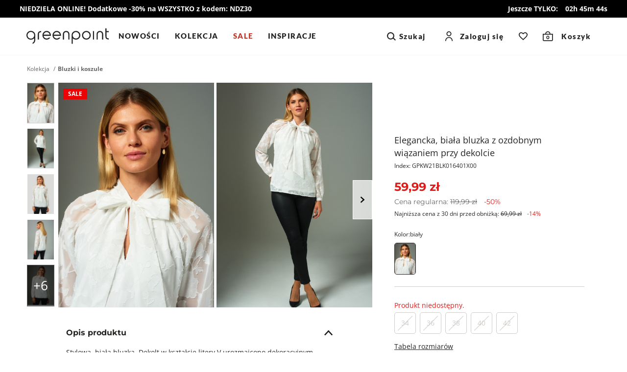

--- FILE ---
content_type: application/javascript
request_url: https://greenpoint.pl/site/js/chunks/prod/666.c3fafde568e3d4551525.js
body_size: 1134
content:
"use strict";(self.webpackChunkgreenpoint=self.webpackChunkgreenpoint||[]).push([[666],{666:function(e,t,i){i.r(t),i.d(t,{initMainSlider:function(){return c},openZoomSlider:function(){return d},popupSetSlider:function(){return m},setSlider:function(){return u}});var o=i(236),n=i(848),s=i(208),r=i(622);let l,a;o.A.use([n.Vx,n.dK,n.WO]);const c=e=>{document.querySelector(e).classList.contains("one-slide")||(l=new o.A(e,{slidesPerView:1,spaceBetween:5,observer:!0,navigation:{nextEl:".product__pagination-next",prevEl:".product__pagination-prev"},breakpoints:{1024:{slidesPerView:2,allowTouchMove:!1,navigation:{nextEl:".product__main-slider-right",prevEl:".product__main-slider-left"},pagination:!1}},pagination:{el:".swiper-pagination"},normalizeSlideIndex:!1}),l.on("slideChange",(function(e){y(),f(e.activeIndex),w(e.activeIndex)})),g(".thumbs .thumbs__item",l))},d=(e,t)=>{const i=document.querySelector(e),o=document.querySelector(t),n=document.querySelector(".slider-zoom");if(!i||!o||!n)return;const r=o.getElementsByTagName("img");Array.from(r).map((e=>{e.addEventListener("click",(()=>{(0,s.mh)(n),n.classList.add("active"),v(".slider-zoom",e.dataset.index)}))}));const l=document.querySelector(".thumbs__item--last");l&&l.addEventListener("click",(e=>{e.preventDefault(),n.classList.add("active"),v(".slider-zoom",l.dataset.index)}))},m=(e,t)=>{const i=document.querySelector(e);if(!i)return;new o.A(i,{slidesPerView:1,spaceBetween:5,observer:!0,loop:!1,breakpoints:{1024:{slidesPerView:1,allowTouchMove:!1}},preventClicks:!1,preventClicksPropagation:!1,navigation:{nextEl:".sets-slider__right",prevEl:".sets-slider__left"},normalizeSlideIndex:!1}).slideTo(t,0)},u=e=>{const t=document.querySelector(e);t&&new o.A(t,{slidesPerView:"auto",observer:!0,spaceBetween:8,freeMode:!0,breakpoints:{1024:{slidesPerView:4,allowTouchMove:!1,freeMode:!1,spaceBetween:16},1200:{slidesPerView:5,allowTouchMove:!1,spaceBetween:16},1500:{slidesPerView:6,allowTouchMove:!1,spaceBetween:16}},navigation:{nextEl:".sets-slider__right",prevEl:".sets-slider__left"},normalizeSlideIndex:!1})},v=(e,t)=>{const i=document.querySelector(e);i&&(a=new o.A(".slider-zoom__main",{slidesPerView:1,spaceBetween:5,navigation:{nextEl:".slider-zoom__main-right",prevEl:".slider-zoom__main-left"},pagination:{el:".slider-zoom__pagination"},breakpoints:{1024:{allowTouchMove:!1,pagination:!1}}}),a.slideTo(t,0),y(),w(t),a.on("slideChange",(function(e){y(),w(e.activeIndex),l.slideTo(e.activeIndex)})),g(".slider-zoom__thumbs .thumbs__item",a),p(".slider-zoom__main .swiper-slide"),_(".slider-zoom__thumbs"),h(".slider-zoom__close",i,".slider-zoom__main .swiper-slide"))},p=e=>{if((0,r.isTouchDevice)())return;const t=document.querySelectorAll(e);if(0===t.length)return;let i;[...t].map((e=>{e.addEventListener("click",(()=>{if(i=e.querySelector(".magnifying_img"),i){if(e.classList.contains("zoom"))return e.classList.remove("zoom"),e.removeEventListener("mousemove",S),e.removeEventListener("mouseleave",E),i.style.transform="translateY(0)",void(i.style.top="0px");e.classList.add("zoom"),e.addEventListener("mousemove",S),e.addEventListener("mouseleave",E)}}))}))},_=e=>{a=new o.A(e,{slidesPerView:"auto",spaceBetween:8,direction:"vertical",breakpoints:{1024:{allowTouchMove:!1,navigation:{nextEl:".slider-zoom__thumbs-right",prevEl:".slider-zoom__thumbs-left"}}}})},g=(e,t)=>{const i=document.querySelectorAll(e);if(0!==i.length)for(let e=0;e<i.length;e++)i[e].addEventListener("click",(()=>{t.slideTo(e),y(),f(e),w(e)}))},h=(e,t,i)=>{const o=document.querySelector(e);if(!o)return;o.addEventListener("click",(()=>{t.classList.remove("active"),(0,s.fY)(t)}));[...document.querySelectorAll(i)].map((e=>{e.classList.remove("zoom"),e.removeEventListener("mousemove",S),e.removeEventListener("mouseleave",E)}))},f=e=>{const t=document.querySelectorAll(`.thumbs .thumbs__item[data-index="${e}"]`);if(0!==t.length)for(let e=0;e<t.length;e++)t[e].classList.add("active")},w=e=>{const t=document.querySelectorAll(`.slider-zoom__thumbs .thumbs__item[data-index="${e}"]`);if(0!==t.length)for(let e=0;e<t.length;e++)t[e].classList.add("active")};function y(){const e=document.querySelectorAll(".thumbs__item");if(0!==e.length)for(let t=0;t<e.length;t++)e[t].classList.remove("active")}const E=e=>{e.target&&(e.target.style.transform="translateY(0,0)")},S=e=>{let t=e.target,i=t.closest(".swiper-slide").getBoundingClientRect(),o=e.clientY-i.top,n=Math.round(100/(i.height/o));t.style.transform=`translateY(-${n}%)`,t.style.top=`${n}%`}}}]);

--- FILE ---
content_type: application/javascript
request_url: https://greenpoint.pl/site/js/chunks/prod/380.ed940043d94c8dfdcdd4.js
body_size: 4977
content:
(self.webpackChunkgreenpoint=self.webpackChunkgreenpoint||[]).push([[380],{380:function(t,e,n){t=n.nmd(t),
/*!
 * validate.js 0.13.1
 *
 * (c) 2013-2019 Nicklas Ansman, 2013 Wrapp
 * Validate.js may be freely distributed under the MIT license.
 * For all details and documentation:
 * http://validatejs.org/
 */
function(t,e,r){"use strict";var i=function(t,e,n){n=o.extend({},o.options,n);var r=o.runValidations(t,e,n);if(r.some((function(t){return o.isPromise(t.error)})))throw new Error("Use validate.async if you want support for promises");return i.processValidationResults(r,n)},o=i;o.extend=function(t){return[].slice.call(arguments,1).forEach((function(e){for(var n in e)t[n]=e[n]})),t},o.extend(i,{version:{major:0,minor:13,patch:1,metadata:null,toString:function(){var t=o.format("%{major}.%{minor}.%{patch}",o.version);return o.isEmpty(o.version.metadata)||(t+="+"+o.version.metadata),t}},Promise:"undefined"!=typeof Promise?Promise:null,EMPTY_STRING_REGEXP:/^\s*$/,runValidations:function(t,e,n){var r,i,s,a,u,f,c,l=[];for(r in(o.isDomElement(t)||o.isJqueryElement(t))&&(t=o.collectFormValues(t)),e)for(i in s=o.getDeepObjectValue(t,r),a=o.result(e[r],s,t,r,n,e)){if(!(u=o.validators[i]))throw c=o.format("Unknown validator %{name}",{name:i}),new Error(c);f=a[i],(f=o.result(f,s,t,r,n,e))&&l.push({attribute:r,value:s,validator:i,globalOptions:n,attributes:t,options:f,error:u.call(u,s,f,r,t,n)})}return l},processValidationResults:function(t,e){t=o.pruneEmptyErrors(t,e),t=o.expandMultipleErrors(t,e),t=o.convertErrorMessages(t,e);var n=e.format||"grouped";if("function"!=typeof o.formatters[n])throw new Error(o.format("Unknown format %{format}",e));return t=o.formatters[n](t),o.isEmpty(t)?void 0:t},async:function(t,e,n){var r=(n=o.extend({},o.async.options,n)).wrapErrors||function(t){return t};!1!==n.cleanAttributes&&(t=o.cleanAttributes(t,e));var i=o.runValidations(t,e,n);return new o.Promise((function(s,a){o.waitForResults(i).then((function(){var u=o.processValidationResults(i,n);u?a(new r(u,n,t,e)):s(t)}),(function(t){a(t)}))}))},single:function(t,e,n){return n=o.extend({},o.single.options,n,{format:"flat",fullMessages:!1}),o({single:t},{single:e},n)},waitForResults:function(t){return t.reduce((function(t,e){return o.isPromise(e.error)?t.then((function(){return e.error.then((function(t){e.error=t||null}))})):t}),new o.Promise((function(t){t()})))},result:function(t){var e=[].slice.call(arguments,1);return"function"==typeof t&&(t=t.apply(null,e)),t},isNumber:function(t){return"number"==typeof t&&!isNaN(t)},isFunction:function(t){return"function"==typeof t},isInteger:function(t){return o.isNumber(t)&&t%1==0},isBoolean:function(t){return"boolean"==typeof t},isObject:function(t){return t===Object(t)},isDate:function(t){return t instanceof Date},isDefined:function(t){return null!=t},isPromise:function(t){return!!t&&o.isFunction(t.then)},isJqueryElement:function(t){return t&&o.isString(t.jquery)},isDomElement:function(t){return!!t&&(!(!t.querySelectorAll||!t.querySelector)&&(!(!o.isObject(document)||t!==document)||("object"==typeof HTMLElement?t instanceof HTMLElement:t&&"object"==typeof t&&null!==t&&1===t.nodeType&&"string"==typeof t.nodeName)))},isEmpty:function(t){var e;if(!o.isDefined(t))return!0;if(o.isFunction(t))return!1;if(o.isString(t))return o.EMPTY_STRING_REGEXP.test(t);if(o.isArray(t))return 0===t.length;if(o.isDate(t))return!1;if(o.isObject(t)){for(e in t)return!1;return!0}return!1},format:o.extend((function(t,e){return o.isString(t)?t.replace(o.format.FORMAT_REGEXP,(function(t,n,r){return"%"===n?"%{"+r+"}":String(e[r])})):t}),{FORMAT_REGEXP:/(%?)%\{([^\}]+)\}/g}),prettify:function(t){return o.isNumber(t)?100*t%1==0?""+t:parseFloat(Math.round(100*t)/100).toFixed(2):o.isArray(t)?t.map((function(t){return o.prettify(t)})).join(", "):o.isObject(t)?o.isDefined(t.toString)?t.toString():JSON.stringify(t):(t=""+t).replace(/([^\s])\.([^\s])/g,"$1 $2").replace(/\\+/g,"").replace(/[_-]/g," ").replace(/([a-z])([A-Z])/g,(function(t,e,n){return e+" "+n.toLowerCase()})).toLowerCase()},stringifyValue:function(t,e){return(e&&e.prettify||o.prettify)(t)},isString:function(t){return"string"==typeof t},isArray:function(t){return"[object Array]"==={}.toString.call(t)},isHash:function(t){return o.isObject(t)&&!o.isArray(t)&&!o.isFunction(t)},contains:function(t,e){return!!o.isDefined(t)&&(o.isArray(t)?-1!==t.indexOf(e):e in t)},unique:function(t){return o.isArray(t)?t.filter((function(t,e,n){return n.indexOf(t)==e})):t},forEachKeyInKeypath:function(t,e,n){if(o.isString(e)){var r,i="",s=!1;for(r=0;r<e.length;++r)switch(e[r]){case".":s?(s=!1,i+="."):(t=n(t,i,!1),i="");break;case"\\":s?(s=!1,i+="\\"):s=!0;break;default:s=!1,i+=e[r]}return n(t,i,!0)}},getDeepObjectValue:function(t,e){if(o.isObject(t))return o.forEachKeyInKeypath(t,e,(function(t,e){if(o.isObject(t))return t[e]}))},collectFormValues:function(t,e){var n,r,i,s,a,u,f={};if(o.isJqueryElement(t)&&(t=t[0]),!t)return f;for(e=e||{},s=t.querySelectorAll("input[name], textarea[name]"),n=0;n<s.length;++n)if(i=s.item(n),!o.isDefined(i.getAttribute("data-ignored"))){var c=i.name.replace(/\./g,"\\\\.");u=o.sanitizeFormValue(i.value,e),"number"===i.type?u=u?+u:null:"checkbox"===i.type?i.attributes.value?i.checked||(u=f[c]||null):u=i.checked:"radio"===i.type&&(i.checked||(u=f[c]||null)),f[c]=u}for(s=t.querySelectorAll("select[name]"),n=0;n<s.length;++n)if(i=s.item(n),!o.isDefined(i.getAttribute("data-ignored"))){if(i.multiple)for(r in u=[],i.options)(a=i.options[r])&&a.selected&&u.push(o.sanitizeFormValue(a.value,e));else{var l=void 0!==i.options[i.selectedIndex]?i.options[i.selectedIndex].value:"";u=o.sanitizeFormValue(l,e)}f[i.name]=u}return f},sanitizeFormValue:function(t,e){return e.trim&&o.isString(t)&&(t=t.trim()),!1!==e.nullify&&""===t?null:t},capitalize:function(t){return o.isString(t)?t[0].toUpperCase()+t.slice(1):t},pruneEmptyErrors:function(t){return t.filter((function(t){return!o.isEmpty(t.error)}))},expandMultipleErrors:function(t){var e=[];return t.forEach((function(t){o.isArray(t.error)?t.error.forEach((function(n){e.push(o.extend({},t,{error:n}))})):e.push(t)})),e},convertErrorMessages:function(t,e){var n=[],r=(e=e||{}).prettify||o.prettify;return t.forEach((function(t){var i=o.result(t.error,t.value,t.attribute,t.options,t.attributes,t.globalOptions);o.isString(i)?("^"===i[0]?i=i.slice(1):!1!==e.fullMessages&&(i=o.capitalize(r(t.attribute))+" "+i),i=i.replace(/\\\^/g,"^"),i=o.format(i,{value:o.stringifyValue(t.value,e)}),n.push(o.extend({},t,{error:i}))):n.push(t)})),n},groupErrorsByAttribute:function(t){var e={};return t.forEach((function(t){var n=e[t.attribute];n?n.push(t):e[t.attribute]=[t]})),e},flattenErrorsToArray:function(t){return t.map((function(t){return t.error})).filter((function(t,e,n){return n.indexOf(t)===e}))},cleanAttributes:function(t,e){function n(t,e,n){return o.isObject(t[e])?t[e]:t[e]=!!n||{}}return o.isObject(e)&&o.isObject(t)?function t(e,n){if(!o.isObject(e))return e;var r,i,s=o.extend({},e);for(i in e)r=n[i],o.isObject(r)?s[i]=t(s[i],r):r||delete s[i];return s}(t,e=function(t){var e,r={};for(e in t)t[e]&&o.forEachKeyInKeypath(r,e,n);return r}(e)):{}},exposeModule:function(t,e,n,r,i){n?(r&&r.exports&&(n=r.exports=t),n.validate=t):(e.validate=t,t.isFunction(i)&&i.amd&&i([],(function(){return t})))},warn:function(t){"undefined"!=typeof console&&console.warn&&console.warn("[validate.js] "+t)},error:function(t){"undefined"!=typeof console&&console.error&&console.error("[validate.js] "+t)}}),i.validators={presence:function(t,e){if(!1!==(e=o.extend({},this.options,e)).allowEmpty?!o.isDefined(t):o.isEmpty(t))return e.message||this.message||"can't be blank"},length:function(t,e,n){if(o.isDefined(t)){var r,i=(e=o.extend({},this.options,e)).is,s=e.maximum,a=e.minimum,u=[],f=(t=(e.tokenizer||function(t){return t})(t)).length;return o.isNumber(f)?(o.isNumber(i)&&f!==i&&(r=e.wrongLength||this.wrongLength||"is the wrong length (should be %{count} characters)",u.push(o.format(r,{count:i}))),o.isNumber(a)&&f<a&&(r=e.tooShort||this.tooShort||"is too short (minimum is %{count} characters)",u.push(o.format(r,{count:a}))),o.isNumber(s)&&f>s&&(r=e.tooLong||this.tooLong||"is too long (maximum is %{count} characters)",u.push(o.format(r,{count:s}))),u.length>0?e.message||u:void 0):e.message||this.notValid||"has an incorrect length"}},numericality:function(t,e,n,r,i){if(o.isDefined(t)){var s,a,u=[],f={greaterThan:function(t,e){return t>e},greaterThanOrEqualTo:function(t,e){return t>=e},equalTo:function(t,e){return t===e},lessThan:function(t,e){return t<e},lessThanOrEqualTo:function(t,e){return t<=e},divisibleBy:function(t,e){return t%e==0}},c=(e=o.extend({},this.options,e)).prettify||i&&i.prettify||o.prettify;if(o.isString(t)&&e.strict){var l="^-?(0|[1-9]\\d*)";if(e.onlyInteger||(l+="(\\.\\d+)?"),l+="$",!new RegExp(l).test(t))return e.message||e.notValid||this.notValid||this.message||"must be a valid number"}if(!0!==e.noStrings&&o.isString(t)&&!o.isEmpty(t)&&(t=+t),!o.isNumber(t))return e.message||e.notValid||this.notValid||this.message||"is not a number";if(e.onlyInteger&&!o.isInteger(t))return e.message||e.notInteger||this.notInteger||this.message||"must be an integer";for(s in f)if(a=e[s],o.isNumber(a)&&!f[s](t,a)){var m="not"+o.capitalize(s),d=e[m]||this[m]||this.message||"must be %{type} %{count}";u.push(o.format(d,{count:a,type:c(s)}))}return e.odd&&t%2!=1&&u.push(e.notOdd||this.notOdd||this.message||"must be odd"),e.even&&t%2!=0&&u.push(e.notEven||this.notEven||this.message||"must be even"),u.length?e.message||u:void 0}},datetime:o.extend((function(t,e){if(!o.isFunction(this.parse)||!o.isFunction(this.format))throw new Error("Both the parse and format functions needs to be set to use the datetime/date validator");if(o.isDefined(t)){var n,r=[],i=(e=o.extend({},this.options,e)).earliest?this.parse(e.earliest,e):NaN,s=e.latest?this.parse(e.latest,e):NaN;return t=this.parse(t,e),isNaN(t)||e.dateOnly&&t%864e5!=0?(n=e.notValid||e.message||this.notValid||"must be a valid date",o.format(n,{value:arguments[0]})):(!isNaN(i)&&t<i&&(n=e.tooEarly||e.message||this.tooEarly||"must be no earlier than %{date}",n=o.format(n,{value:this.format(t,e),date:this.format(i,e)}),r.push(n)),!isNaN(s)&&t>s&&(n=e.tooLate||e.message||this.tooLate||"must be no later than %{date}",n=o.format(n,{date:this.format(s,e),value:this.format(t,e)}),r.push(n)),r.length?o.unique(r):void 0)}}),{parse:null,format:null}),date:function(t,e){return e=o.extend({},e,{dateOnly:!0}),o.validators.datetime.call(o.validators.datetime,t,e)},format:function(t,e){(o.isString(e)||e instanceof RegExp)&&(e={pattern:e});var n,r=(e=o.extend({},this.options,e)).message||this.message||"is invalid",i=e.pattern;if(o.isDefined(t))return o.isString(t)?(o.isString(i)&&(i=new RegExp(e.pattern,e.flags)),(n=i.exec(t))&&n[0].length==t.length?void 0:r):r},inclusion:function(t,e){if(o.isDefined(t)&&(o.isArray(e)&&(e={within:e}),e=o.extend({},this.options,e),!o.contains(e.within,t))){var n=e.message||this.message||"^%{value} is not included in the list";return o.format(n,{value:t})}},exclusion:function(t,e){if(o.isDefined(t)&&(o.isArray(e)&&(e={within:e}),e=o.extend({},this.options,e),o.contains(e.within,t))){var n=e.message||this.message||"^%{value} is restricted";return o.isString(e.within[t])&&(t=e.within[t]),o.format(n,{value:t})}},email:o.extend((function(t,e){var n=(e=o.extend({},this.options,e)).message||this.message||"is not a valid email";if(o.isDefined(t))return o.isString(t)&&this.PATTERN.exec(t)?void 0:n}),{PATTERN:/^(?:[a-z0-9!#$%&'*+/=?^_`{|}~-]+(?:\.[a-z0-9!#$%&'*+/=?^_`{|}~-]+)*|"(?:[\x01-\x08\x0b\x0c\x0e-\x1f\x21\x23-\x5b\x5d-\x7f]|\\[\x01-\x09\x0b\x0c\x0e-\x7f])*")@(?:(?:[a-z0-9](?:[a-z0-9-]*[a-z0-9])?\.)+[a-z0-9](?:[a-z0-9-]*[a-z0-9])?|\[(?:(?:25[0-5]|2[0-4][0-9]|[01]?[0-9][0-9]?)\.){3}(?:25[0-5]|2[0-4][0-9]|[01]?[0-9][0-9]?|[a-z0-9-]*[a-z0-9]:(?:[\x01-\x08\x0b\x0c\x0e-\x1f\x21-\x5a\x53-\x7f]|\\[\x01-\x09\x0b\x0c\x0e-\x7f])+)\])$/i}),equality:function(t,e,n,r,i){if(o.isDefined(t)){o.isString(e)&&(e={attribute:e});var s=(e=o.extend({},this.options,e)).message||this.message||"is not equal to %{attribute}";if(o.isEmpty(e.attribute)||!o.isString(e.attribute))throw new Error("The attribute must be a non empty string");var a=o.getDeepObjectValue(r,e.attribute),u=e.comparator||function(t,e){return t===e},f=e.prettify||i&&i.prettify||o.prettify;return u(t,a,e,n,r)?void 0:o.format(s,{attribute:f(e.attribute)})}},url:function(t,e){if(o.isDefined(t)){var n=(e=o.extend({},this.options,e)).message||this.message||"is not a valid url",r=e.schemes||this.schemes||["http","https"],i=e.allowLocal||this.allowLocal||!1,s=e.allowDataUrl||this.allowDataUrl||!1;if(!o.isString(t))return n;var a="^(?:(?:"+r.join("|")+")://)(?:\\S+(?::\\S*)?@)?(?:",u="(?:\\.(?:[a-z\\u00a1-\\uffff]{2,}))";if(i?u+="?":a+="(?!(?:10|127)(?:\\.\\d{1,3}){3})(?!(?:169\\.254|192\\.168)(?:\\.\\d{1,3}){2})(?!172\\.(?:1[6-9]|2\\d|3[0-1])(?:\\.\\d{1,3}){2})",a+="(?:[1-9]\\d?|1\\d\\d|2[01]\\d|22[0-3])(?:\\.(?:1?\\d{1,2}|2[0-4]\\d|25[0-5])){2}(?:\\.(?:[1-9]\\d?|1\\d\\d|2[0-4]\\d|25[0-4]))|(?:(?:[a-z\\u00a1-\\uffff0-9]-*)*[a-z\\u00a1-\\uffff0-9]+)(?:\\.(?:[a-z\\u00a1-\\uffff0-9]-*)*[a-z\\u00a1-\\uffff0-9]+)*"+u+")(?::\\d{2,5})?(?:[/?#]\\S*)?$",s){a="(?:"+a+")|(?:^data:(?:\\w+\\/[-+.\\w]+(?:;[\\w=]+)*)?(?:;base64)?,[A-Za-z0-9-_.!~\\*'();\\/?:@&=+$,%]*$)"}return new RegExp(a,"i").exec(t)?void 0:n}},type:o.extend((function(t,e,n,r,i){if(o.isString(e)&&(e={type:e}),o.isDefined(t)){var s,a=o.extend({},this.options,e),u=a.type;if(!o.isDefined(u))throw new Error("No type was specified");if(s=o.isFunction(u)?u:this.types[u],!o.isFunction(s))throw new Error("validate.validators.type.types."+u+" must be a function.");if(!s(t,a,n,r,i)){var f=e.message||this.messages[u]||this.message||a.message||(o.isFunction(u)?"must be of the correct type":"must be of type %{type}");return o.isFunction(f)&&(f=f(t,e,n,r,i)),o.format(f,{attribute:o.prettify(n),type:u})}}}),{types:{object:function(t){return o.isObject(t)&&!o.isArray(t)},array:o.isArray,integer:o.isInteger,number:o.isNumber,string:o.isString,date:o.isDate,boolean:o.isBoolean},messages:{}})},i.formatters={detailed:function(t){return t},flat:o.flattenErrorsToArray,grouped:function(t){var e;for(e in t=o.groupErrorsByAttribute(t))t[e]=o.flattenErrorsToArray(t[e]);return t},constraint:function(t){var e;for(e in t=o.groupErrorsByAttribute(t))t[e]=t[e].map((function(t){return t.validator})).sort();return t}},i.exposeModule(i,this,t,e,n.amdD)}.call(this,e,t,n.amdD)}}]);